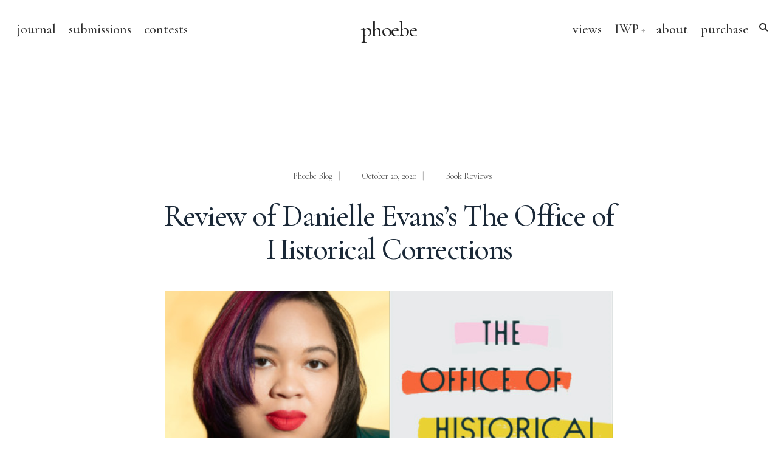

--- FILE ---
content_type: text/html; charset=UTF-8
request_url: https://phoebejournal.com/review-danielle-evans/
body_size: 67908
content:
<!DOCTYPE html>
<html dir="ltr" lang="en-US" prefix="og: https://ogp.me/ns#">
<head><meta charset="UTF-8">

<!-- Set the viewport width to device width for mobile -->
<meta name="viewport" content="width=device-width, initial-scale=1, maximum-scale=1" />

<link rel="pingback" href="https://phoebejournal.com/xmlrpc.php" />

<title>Review of Danielle Evans’s The Office of Historical Corrections - phoebe</title>
	<style>img:is([sizes="auto" i], [sizes^="auto," i]) { contain-intrinsic-size: 3000px 1500px }</style>
	
		<!-- All in One SEO 4.8.4.1 - aioseo.com -->
	<meta name="description" content="Zachary Barnes The Office of Historical Corrections is Danielle Evans’s newest collection of six short stories and a novella. These stories are wonderfully varied, with settings like a life-sized Titanic replica to an Alcatraz tour. In each piece, Evans contends with grief, loss, race, and the sometimes-echoing, sometimes-shattering effects of the past, though “collection” oversimplifies" />
	<meta name="robots" content="max-image-preview:large" />
	<meta name="author" content="Phoebe Blog"/>
	<link rel="canonical" href="https://phoebejournal.com/review-danielle-evans/" />
	<meta name="generator" content="All in One SEO (AIOSEO) 4.8.4.1" />
		<meta property="og:locale" content="en_US" />
		<meta property="og:site_name" content="phoebe - A Journal of Literature and Art since 1971" />
		<meta property="og:type" content="article" />
		<meta property="og:title" content="Review of Danielle Evans’s The Office of Historical Corrections - phoebe" />
		<meta property="og:description" content="Zachary Barnes The Office of Historical Corrections is Danielle Evans’s newest collection of six short stories and a novella. These stories are wonderfully varied, with settings like a life-sized Titanic replica to an Alcatraz tour. In each piece, Evans contends with grief, loss, race, and the sometimes-echoing, sometimes-shattering effects of the past, though “collection” oversimplifies" />
		<meta property="og:url" content="https://phoebejournal.com/review-danielle-evans/" />
		<meta property="article:published_time" content="2020-10-20T13:32:00+00:00" />
		<meta property="article:modified_time" content="2020-12-15T18:26:17+00:00" />
		<meta name="twitter:card" content="summary_large_image" />
		<meta name="twitter:site" content="@PhoebeJournal" />
		<meta name="twitter:title" content="Review of Danielle Evans’s The Office of Historical Corrections - phoebe" />
		<meta name="twitter:description" content="Zachary Barnes The Office of Historical Corrections is Danielle Evans’s newest collection of six short stories and a novella. These stories are wonderfully varied, with settings like a life-sized Titanic replica to an Alcatraz tour. In each piece, Evans contends with grief, loss, race, and the sometimes-echoing, sometimes-shattering effects of the past, though “collection” oversimplifies" />
		<meta name="twitter:creator" content="@PhoebeJournal" />
		<meta name="twitter:image" content="https://phoebejournal.com/wp-content/uploads/2020/10/Evans-2.jpg" />
		<meta name="twitter:label1" content="Written by" />
		<meta name="twitter:data1" content="Phoebe Blog" />
		<meta name="twitter:label2" content="Est. reading time" />
		<meta name="twitter:data2" content="4 minutes" />
		<script type="application/ld+json" class="aioseo-schema">
			{"@context":"https:\/\/schema.org","@graph":[{"@type":"BlogPosting","@id":"https:\/\/phoebejournal.com\/review-danielle-evans\/#blogposting","name":"Review of Danielle Evans\u2019s The Office of Historical Corrections - phoebe","headline":"Review of Danielle Evans\u2019s The Office of Historical Corrections","author":{"@id":"https:\/\/phoebejournal.com\/author\/lsumrall\/#author"},"publisher":{"@id":"https:\/\/phoebejournal.com\/#organization"},"image":{"@type":"ImageObject","url":"https:\/\/i0.wp.com\/phoebejournal.com\/wp-content\/uploads\/2020\/10\/Evans-2.jpg?fit=2560%2C1920&ssl=1","@id":"https:\/\/phoebejournal.com\/review-danielle-evans\/#articleImage","width":2560,"height":1920},"datePublished":"2020-10-20T09:32:00-04:00","dateModified":"2020-12-15T13:26:17-05:00","inLanguage":"en-US","mainEntityOfPage":{"@id":"https:\/\/phoebejournal.com\/review-danielle-evans\/#webpage"},"isPartOf":{"@id":"https:\/\/phoebejournal.com\/review-danielle-evans\/#webpage"},"articleSection":"Book Reviews"},{"@type":"BreadcrumbList","@id":"https:\/\/phoebejournal.com\/review-danielle-evans\/#breadcrumblist","itemListElement":[{"@type":"ListItem","@id":"https:\/\/phoebejournal.com#listItem","position":1,"name":"Home","item":"https:\/\/phoebejournal.com","nextItem":{"@type":"ListItem","@id":"https:\/\/phoebejournal.com\/category\/features\/#listItem","name":"Features"}},{"@type":"ListItem","@id":"https:\/\/phoebejournal.com\/category\/features\/#listItem","position":2,"name":"Features","item":"https:\/\/phoebejournal.com\/category\/features\/","nextItem":{"@type":"ListItem","@id":"https:\/\/phoebejournal.com\/category\/features\/views\/#listItem","name":"Views"},"previousItem":{"@type":"ListItem","@id":"https:\/\/phoebejournal.com#listItem","name":"Home"}},{"@type":"ListItem","@id":"https:\/\/phoebejournal.com\/category\/features\/views\/#listItem","position":3,"name":"Views","item":"https:\/\/phoebejournal.com\/category\/features\/views\/","nextItem":{"@type":"ListItem","@id":"https:\/\/phoebejournal.com\/category\/features\/views\/book-reviews\/#listItem","name":"Book Reviews"},"previousItem":{"@type":"ListItem","@id":"https:\/\/phoebejournal.com\/category\/features\/#listItem","name":"Features"}},{"@type":"ListItem","@id":"https:\/\/phoebejournal.com\/category\/features\/views\/book-reviews\/#listItem","position":4,"name":"Book Reviews","item":"https:\/\/phoebejournal.com\/category\/features\/views\/book-reviews\/","nextItem":{"@type":"ListItem","@id":"https:\/\/phoebejournal.com\/review-danielle-evans\/#listItem","name":"Review of Danielle Evans\u2019s The Office of Historical Corrections"},"previousItem":{"@type":"ListItem","@id":"https:\/\/phoebejournal.com\/category\/features\/views\/#listItem","name":"Views"}},{"@type":"ListItem","@id":"https:\/\/phoebejournal.com\/review-danielle-evans\/#listItem","position":5,"name":"Review of Danielle Evans\u2019s The Office of Historical Corrections","previousItem":{"@type":"ListItem","@id":"https:\/\/phoebejournal.com\/category\/features\/views\/book-reviews\/#listItem","name":"Book Reviews"}}]},{"@type":"Organization","@id":"https:\/\/phoebejournal.com\/#organization","name":"phoebe","description":"A Journal of Literature and Art since 1971","url":"https:\/\/phoebejournal.com\/","sameAs":["https:\/\/twitter.com\/PhoebeJournal","https:\/\/www.instagram.com\/phoebeliterature\/"]},{"@type":"Person","@id":"https:\/\/phoebejournal.com\/author\/lsumrall\/#author","url":"https:\/\/phoebejournal.com\/author\/lsumrall\/","name":"Phoebe Blog"},{"@type":"WebPage","@id":"https:\/\/phoebejournal.com\/review-danielle-evans\/#webpage","url":"https:\/\/phoebejournal.com\/review-danielle-evans\/","name":"Review of Danielle Evans\u2019s The Office of Historical Corrections - phoebe","description":"Zachary Barnes The Office of Historical Corrections is Danielle Evans\u2019s newest collection of six short stories and a novella. These stories are wonderfully varied, with settings like a life-sized Titanic replica to an Alcatraz tour. In each piece, Evans contends with grief, loss, race, and the sometimes-echoing, sometimes-shattering effects of the past, though \u201ccollection\u201d oversimplifies","inLanguage":"en-US","isPartOf":{"@id":"https:\/\/phoebejournal.com\/#website"},"breadcrumb":{"@id":"https:\/\/phoebejournal.com\/review-danielle-evans\/#breadcrumblist"},"author":{"@id":"https:\/\/phoebejournal.com\/author\/lsumrall\/#author"},"creator":{"@id":"https:\/\/phoebejournal.com\/author\/lsumrall\/#author"},"datePublished":"2020-10-20T09:32:00-04:00","dateModified":"2020-12-15T13:26:17-05:00"},{"@type":"WebSite","@id":"https:\/\/phoebejournal.com\/#website","url":"https:\/\/phoebejournal.com\/","name":"phoebe","description":"A Journal of Literature and Art since 1971","inLanguage":"en-US","publisher":{"@id":"https:\/\/phoebejournal.com\/#organization"}}]}
		</script>
		<!-- All in One SEO -->

<link rel='dns-prefetch' href='//fonts.googleapis.com' />
<link rel='dns-prefetch' href='//i0.wp.com' />
<link rel='dns-prefetch' href='//c0.wp.com' />
<link rel='preconnect' href='https://fonts.gstatic.com' crossorigin />
<link rel="alternate" type="application/rss+xml" title="phoebe &raquo; Feed" href="https://phoebejournal.com/feed/" />
<link rel="alternate" type="application/rss+xml" title="phoebe &raquo; Comments Feed" href="https://phoebejournal.com/comments/feed/" />
<script type="text/javascript">
/* <![CDATA[ */
window._wpemojiSettings = {"baseUrl":"https:\/\/s.w.org\/images\/core\/emoji\/16.0.1\/72x72\/","ext":".png","svgUrl":"https:\/\/s.w.org\/images\/core\/emoji\/16.0.1\/svg\/","svgExt":".svg","source":{"concatemoji":"https:\/\/phoebejournal.com\/wp-includes\/js\/wp-emoji-release.min.js?ver=6.8.3"}};
/*! This file is auto-generated */
!function(s,n){var o,i,e;function c(e){try{var t={supportTests:e,timestamp:(new Date).valueOf()};sessionStorage.setItem(o,JSON.stringify(t))}catch(e){}}function p(e,t,n){e.clearRect(0,0,e.canvas.width,e.canvas.height),e.fillText(t,0,0);var t=new Uint32Array(e.getImageData(0,0,e.canvas.width,e.canvas.height).data),a=(e.clearRect(0,0,e.canvas.width,e.canvas.height),e.fillText(n,0,0),new Uint32Array(e.getImageData(0,0,e.canvas.width,e.canvas.height).data));return t.every(function(e,t){return e===a[t]})}function u(e,t){e.clearRect(0,0,e.canvas.width,e.canvas.height),e.fillText(t,0,0);for(var n=e.getImageData(16,16,1,1),a=0;a<n.data.length;a++)if(0!==n.data[a])return!1;return!0}function f(e,t,n,a){switch(t){case"flag":return n(e,"\ud83c\udff3\ufe0f\u200d\u26a7\ufe0f","\ud83c\udff3\ufe0f\u200b\u26a7\ufe0f")?!1:!n(e,"\ud83c\udde8\ud83c\uddf6","\ud83c\udde8\u200b\ud83c\uddf6")&&!n(e,"\ud83c\udff4\udb40\udc67\udb40\udc62\udb40\udc65\udb40\udc6e\udb40\udc67\udb40\udc7f","\ud83c\udff4\u200b\udb40\udc67\u200b\udb40\udc62\u200b\udb40\udc65\u200b\udb40\udc6e\u200b\udb40\udc67\u200b\udb40\udc7f");case"emoji":return!a(e,"\ud83e\udedf")}return!1}function g(e,t,n,a){var r="undefined"!=typeof WorkerGlobalScope&&self instanceof WorkerGlobalScope?new OffscreenCanvas(300,150):s.createElement("canvas"),o=r.getContext("2d",{willReadFrequently:!0}),i=(o.textBaseline="top",o.font="600 32px Arial",{});return e.forEach(function(e){i[e]=t(o,e,n,a)}),i}function t(e){var t=s.createElement("script");t.src=e,t.defer=!0,s.head.appendChild(t)}"undefined"!=typeof Promise&&(o="wpEmojiSettingsSupports",i=["flag","emoji"],n.supports={everything:!0,everythingExceptFlag:!0},e=new Promise(function(e){s.addEventListener("DOMContentLoaded",e,{once:!0})}),new Promise(function(t){var n=function(){try{var e=JSON.parse(sessionStorage.getItem(o));if("object"==typeof e&&"number"==typeof e.timestamp&&(new Date).valueOf()<e.timestamp+604800&&"object"==typeof e.supportTests)return e.supportTests}catch(e){}return null}();if(!n){if("undefined"!=typeof Worker&&"undefined"!=typeof OffscreenCanvas&&"undefined"!=typeof URL&&URL.createObjectURL&&"undefined"!=typeof Blob)try{var e="postMessage("+g.toString()+"("+[JSON.stringify(i),f.toString(),p.toString(),u.toString()].join(",")+"));",a=new Blob([e],{type:"text/javascript"}),r=new Worker(URL.createObjectURL(a),{name:"wpTestEmojiSupports"});return void(r.onmessage=function(e){c(n=e.data),r.terminate(),t(n)})}catch(e){}c(n=g(i,f,p,u))}t(n)}).then(function(e){for(var t in e)n.supports[t]=e[t],n.supports.everything=n.supports.everything&&n.supports[t],"flag"!==t&&(n.supports.everythingExceptFlag=n.supports.everythingExceptFlag&&n.supports[t]);n.supports.everythingExceptFlag=n.supports.everythingExceptFlag&&!n.supports.flag,n.DOMReady=!1,n.readyCallback=function(){n.DOMReady=!0}}).then(function(){return e}).then(function(){var e;n.supports.everything||(n.readyCallback(),(e=n.source||{}).concatemoji?t(e.concatemoji):e.wpemoji&&e.twemoji&&(t(e.twemoji),t(e.wpemoji)))}))}((window,document),window._wpemojiSettings);
/* ]]> */
</script>
<style id='wp-emoji-styles-inline-css' type='text/css'>

	img.wp-smiley, img.emoji {
		display: inline !important;
		border: none !important;
		box-shadow: none !important;
		height: 1em !important;
		width: 1em !important;
		margin: 0 0.07em !important;
		vertical-align: -0.1em !important;
		background: none !important;
		padding: 0 !important;
	}
</style>
<link rel='stylesheet' id='wp-block-library-css' href='https://c0.wp.com/c/6.8.3/wp-includes/css/dist/block-library/style.min.css' type='text/css' media='all' />
<style id='wp-block-library-inline-css' type='text/css'>
.has-text-align-justify{text-align:justify;}
</style>
<link rel='stylesheet' id='mediaelement-css' href='https://c0.wp.com/c/6.8.3/wp-includes/js/mediaelement/mediaelementplayer-legacy.min.css' type='text/css' media='all' />
<link rel='stylesheet' id='wp-mediaelement-css' href='https://c0.wp.com/c/6.8.3/wp-includes/js/mediaelement/wp-mediaelement.min.css' type='text/css' media='all' />
<style id='global-styles-inline-css' type='text/css'>
:root{--wp--preset--aspect-ratio--square: 1;--wp--preset--aspect-ratio--4-3: 4/3;--wp--preset--aspect-ratio--3-4: 3/4;--wp--preset--aspect-ratio--3-2: 3/2;--wp--preset--aspect-ratio--2-3: 2/3;--wp--preset--aspect-ratio--16-9: 16/9;--wp--preset--aspect-ratio--9-16: 9/16;--wp--preset--color--black: #000000;--wp--preset--color--cyan-bluish-gray: #abb8c3;--wp--preset--color--white: #ffffff;--wp--preset--color--pale-pink: #f78da7;--wp--preset--color--vivid-red: #cf2e2e;--wp--preset--color--luminous-vivid-orange: #ff6900;--wp--preset--color--luminous-vivid-amber: #fcb900;--wp--preset--color--light-green-cyan: #7bdcb5;--wp--preset--color--vivid-green-cyan: #00d084;--wp--preset--color--pale-cyan-blue: #8ed1fc;--wp--preset--color--vivid-cyan-blue: #0693e3;--wp--preset--color--vivid-purple: #9b51e0;--wp--preset--gradient--vivid-cyan-blue-to-vivid-purple: linear-gradient(135deg,rgba(6,147,227,1) 0%,rgb(155,81,224) 100%);--wp--preset--gradient--light-green-cyan-to-vivid-green-cyan: linear-gradient(135deg,rgb(122,220,180) 0%,rgb(0,208,130) 100%);--wp--preset--gradient--luminous-vivid-amber-to-luminous-vivid-orange: linear-gradient(135deg,rgba(252,185,0,1) 0%,rgba(255,105,0,1) 100%);--wp--preset--gradient--luminous-vivid-orange-to-vivid-red: linear-gradient(135deg,rgba(255,105,0,1) 0%,rgb(207,46,46) 100%);--wp--preset--gradient--very-light-gray-to-cyan-bluish-gray: linear-gradient(135deg,rgb(238,238,238) 0%,rgb(169,184,195) 100%);--wp--preset--gradient--cool-to-warm-spectrum: linear-gradient(135deg,rgb(74,234,220) 0%,rgb(151,120,209) 20%,rgb(207,42,186) 40%,rgb(238,44,130) 60%,rgb(251,105,98) 80%,rgb(254,248,76) 100%);--wp--preset--gradient--blush-light-purple: linear-gradient(135deg,rgb(255,206,236) 0%,rgb(152,150,240) 100%);--wp--preset--gradient--blush-bordeaux: linear-gradient(135deg,rgb(254,205,165) 0%,rgb(254,45,45) 50%,rgb(107,0,62) 100%);--wp--preset--gradient--luminous-dusk: linear-gradient(135deg,rgb(255,203,112) 0%,rgb(199,81,192) 50%,rgb(65,88,208) 100%);--wp--preset--gradient--pale-ocean: linear-gradient(135deg,rgb(255,245,203) 0%,rgb(182,227,212) 50%,rgb(51,167,181) 100%);--wp--preset--gradient--electric-grass: linear-gradient(135deg,rgb(202,248,128) 0%,rgb(113,206,126) 100%);--wp--preset--gradient--midnight: linear-gradient(135deg,rgb(2,3,129) 0%,rgb(40,116,252) 100%);--wp--preset--font-size--small: 14px;--wp--preset--font-size--medium: 20px;--wp--preset--font-size--large: 26px;--wp--preset--font-size--x-large: 32px;--wp--preset--font-size--normal: 16x;--wp--preset--spacing--20: min(1.5rem, 2vw);--wp--preset--spacing--30: min(2.5rem, 3vw);--wp--preset--spacing--40: min(4rem, 5vw);--wp--preset--spacing--50: min(6.5rem, 8vw);--wp--preset--spacing--60: min(10.5rem, 13vw);--wp--preset--spacing--70: 3.38rem;--wp--preset--spacing--80: 5.06rem;--wp--preset--spacing--10: 1rem;--wp--preset--shadow--natural: 6px 6px 9px rgba(0, 0, 0, 0.2);--wp--preset--shadow--deep: 12px 12px 50px rgba(0, 0, 0, 0.4);--wp--preset--shadow--sharp: 6px 6px 0px rgba(0, 0, 0, 0.2);--wp--preset--shadow--outlined: 6px 6px 0px -3px rgba(255, 255, 255, 1), 6px 6px rgba(0, 0, 0, 1);--wp--preset--shadow--crisp: 6px 6px 0px rgba(0, 0, 0, 1);}:root { --wp--style--global--content-size: 750px;--wp--style--global--wide-size: 1100px; }:where(body) { margin: 0; }.wp-site-blocks > .alignleft { float: left; margin-right: 2em; }.wp-site-blocks > .alignright { float: right; margin-left: 2em; }.wp-site-blocks > .aligncenter { justify-content: center; margin-left: auto; margin-right: auto; }:where(.wp-site-blocks) > * { margin-block-start: 24px; margin-block-end: 0; }:where(.wp-site-blocks) > :first-child { margin-block-start: 0; }:where(.wp-site-blocks) > :last-child { margin-block-end: 0; }:root { --wp--style--block-gap: 24px; }:root :where(.is-layout-flow) > :first-child{margin-block-start: 0;}:root :where(.is-layout-flow) > :last-child{margin-block-end: 0;}:root :where(.is-layout-flow) > *{margin-block-start: 24px;margin-block-end: 0;}:root :where(.is-layout-constrained) > :first-child{margin-block-start: 0;}:root :where(.is-layout-constrained) > :last-child{margin-block-end: 0;}:root :where(.is-layout-constrained) > *{margin-block-start: 24px;margin-block-end: 0;}:root :where(.is-layout-flex){gap: 24px;}:root :where(.is-layout-grid){gap: 24px;}.is-layout-flow > .alignleft{float: left;margin-inline-start: 0;margin-inline-end: 2em;}.is-layout-flow > .alignright{float: right;margin-inline-start: 2em;margin-inline-end: 0;}.is-layout-flow > .aligncenter{margin-left: auto !important;margin-right: auto !important;}.is-layout-constrained > .alignleft{float: left;margin-inline-start: 0;margin-inline-end: 2em;}.is-layout-constrained > .alignright{float: right;margin-inline-start: 2em;margin-inline-end: 0;}.is-layout-constrained > .aligncenter{margin-left: auto !important;margin-right: auto !important;}.is-layout-constrained > :where(:not(.alignleft):not(.alignright):not(.alignfull)){max-width: var(--wp--style--global--content-size);margin-left: auto !important;margin-right: auto !important;}.is-layout-constrained > .alignwide{max-width: var(--wp--style--global--wide-size);}body .is-layout-flex{display: flex;}.is-layout-flex{flex-wrap: wrap;align-items: center;}.is-layout-flex > :is(*, div){margin: 0;}body .is-layout-grid{display: grid;}.is-layout-grid > :is(*, div){margin: 0;}body{padding-top: 0px;padding-right: 0px;padding-bottom: 0px;padding-left: 0px;}a:where(:not(.wp-element-button)){color: #f00;text-decoration: underline;}h1{font-size: 32px;}h2{font-size: 24px;}h3{font-size: 20px;}h4{font-size: 18px;}h5{font-size: 16px;}h6{font-size: 14px;}:root :where(.wp-element-button, .wp-block-button__link){background-color: #32373c;border-width: 0;color: #fff;font-family: inherit;font-size: inherit;line-height: inherit;padding: calc(0.667em + 2px) calc(1.333em + 2px);text-decoration: none;}.has-black-color{color: var(--wp--preset--color--black) !important;}.has-cyan-bluish-gray-color{color: var(--wp--preset--color--cyan-bluish-gray) !important;}.has-white-color{color: var(--wp--preset--color--white) !important;}.has-pale-pink-color{color: var(--wp--preset--color--pale-pink) !important;}.has-vivid-red-color{color: var(--wp--preset--color--vivid-red) !important;}.has-luminous-vivid-orange-color{color: var(--wp--preset--color--luminous-vivid-orange) !important;}.has-luminous-vivid-amber-color{color: var(--wp--preset--color--luminous-vivid-amber) !important;}.has-light-green-cyan-color{color: var(--wp--preset--color--light-green-cyan) !important;}.has-vivid-green-cyan-color{color: var(--wp--preset--color--vivid-green-cyan) !important;}.has-pale-cyan-blue-color{color: var(--wp--preset--color--pale-cyan-blue) !important;}.has-vivid-cyan-blue-color{color: var(--wp--preset--color--vivid-cyan-blue) !important;}.has-vivid-purple-color{color: var(--wp--preset--color--vivid-purple) !important;}.has-black-background-color{background-color: var(--wp--preset--color--black) !important;}.has-cyan-bluish-gray-background-color{background-color: var(--wp--preset--color--cyan-bluish-gray) !important;}.has-white-background-color{background-color: var(--wp--preset--color--white) !important;}.has-pale-pink-background-color{background-color: var(--wp--preset--color--pale-pink) !important;}.has-vivid-red-background-color{background-color: var(--wp--preset--color--vivid-red) !important;}.has-luminous-vivid-orange-background-color{background-color: var(--wp--preset--color--luminous-vivid-orange) !important;}.has-luminous-vivid-amber-background-color{background-color: var(--wp--preset--color--luminous-vivid-amber) !important;}.has-light-green-cyan-background-color{background-color: var(--wp--preset--color--light-green-cyan) !important;}.has-vivid-green-cyan-background-color{background-color: var(--wp--preset--color--vivid-green-cyan) !important;}.has-pale-cyan-blue-background-color{background-color: var(--wp--preset--color--pale-cyan-blue) !important;}.has-vivid-cyan-blue-background-color{background-color: var(--wp--preset--color--vivid-cyan-blue) !important;}.has-vivid-purple-background-color{background-color: var(--wp--preset--color--vivid-purple) !important;}.has-black-border-color{border-color: var(--wp--preset--color--black) !important;}.has-cyan-bluish-gray-border-color{border-color: var(--wp--preset--color--cyan-bluish-gray) !important;}.has-white-border-color{border-color: var(--wp--preset--color--white) !important;}.has-pale-pink-border-color{border-color: var(--wp--preset--color--pale-pink) !important;}.has-vivid-red-border-color{border-color: var(--wp--preset--color--vivid-red) !important;}.has-luminous-vivid-orange-border-color{border-color: var(--wp--preset--color--luminous-vivid-orange) !important;}.has-luminous-vivid-amber-border-color{border-color: var(--wp--preset--color--luminous-vivid-amber) !important;}.has-light-green-cyan-border-color{border-color: var(--wp--preset--color--light-green-cyan) !important;}.has-vivid-green-cyan-border-color{border-color: var(--wp--preset--color--vivid-green-cyan) !important;}.has-pale-cyan-blue-border-color{border-color: var(--wp--preset--color--pale-cyan-blue) !important;}.has-vivid-cyan-blue-border-color{border-color: var(--wp--preset--color--vivid-cyan-blue) !important;}.has-vivid-purple-border-color{border-color: var(--wp--preset--color--vivid-purple) !important;}.has-vivid-cyan-blue-to-vivid-purple-gradient-background{background: var(--wp--preset--gradient--vivid-cyan-blue-to-vivid-purple) !important;}.has-light-green-cyan-to-vivid-green-cyan-gradient-background{background: var(--wp--preset--gradient--light-green-cyan-to-vivid-green-cyan) !important;}.has-luminous-vivid-amber-to-luminous-vivid-orange-gradient-background{background: var(--wp--preset--gradient--luminous-vivid-amber-to-luminous-vivid-orange) !important;}.has-luminous-vivid-orange-to-vivid-red-gradient-background{background: var(--wp--preset--gradient--luminous-vivid-orange-to-vivid-red) !important;}.has-very-light-gray-to-cyan-bluish-gray-gradient-background{background: var(--wp--preset--gradient--very-light-gray-to-cyan-bluish-gray) !important;}.has-cool-to-warm-spectrum-gradient-background{background: var(--wp--preset--gradient--cool-to-warm-spectrum) !important;}.has-blush-light-purple-gradient-background{background: var(--wp--preset--gradient--blush-light-purple) !important;}.has-blush-bordeaux-gradient-background{background: var(--wp--preset--gradient--blush-bordeaux) !important;}.has-luminous-dusk-gradient-background{background: var(--wp--preset--gradient--luminous-dusk) !important;}.has-pale-ocean-gradient-background{background: var(--wp--preset--gradient--pale-ocean) !important;}.has-electric-grass-gradient-background{background: var(--wp--preset--gradient--electric-grass) !important;}.has-midnight-gradient-background{background: var(--wp--preset--gradient--midnight) !important;}.has-small-font-size{font-size: var(--wp--preset--font-size--small) !important;}.has-medium-font-size{font-size: var(--wp--preset--font-size--medium) !important;}.has-large-font-size{font-size: var(--wp--preset--font-size--large) !important;}.has-x-large-font-size{font-size: var(--wp--preset--font-size--x-large) !important;}.has-normal-font-size{font-size: var(--wp--preset--font-size--normal) !important;}
:root :where(.wp-block-pullquote){font-size: 1.5em;line-height: 1.6;}
</style>
<link rel='stylesheet' id='cultera-style-css' href='https://phoebejournal.com/wp-content/themes/cultera/style.css?ver=6.8.3' type='text/css' media='all' />
<link rel='stylesheet' id='fontawesome-css' href='https://phoebejournal.com/wp-content/themes/cultera/styles/fontawesome.css?ver=6.8.3' type='text/css' media='all' />
<link rel='stylesheet' id='cultera-mobile-css' href='https://phoebejournal.com/wp-content/themes/cultera/style-mobile.css?ver=6.8.3' type='text/css' media='all' />
<link rel='stylesheet' id='elementor-icons-css' href='https://phoebejournal.com/wp-content/plugins/elementor/assets/lib/eicons/css/elementor-icons.min.css?ver=5.15.0' type='text/css' media='all' />
<link rel='stylesheet' id='elementor-frontend-legacy-css' href='https://phoebejournal.com/wp-content/plugins/elementor/assets/css/frontend-legacy.min.css?ver=3.6.5' type='text/css' media='all' />
<link rel='stylesheet' id='elementor-frontend-css' href='https://phoebejournal.com/wp-content/plugins/elementor/assets/css/frontend.min.css?ver=3.6.5' type='text/css' media='all' />
<link rel='stylesheet' id='elementor-post-8303-css' href='https://phoebejournal.com/wp-content/uploads/elementor/css/post-8303.css?ver=1653410164' type='text/css' media='all' />
<link rel="preload" as="style" href="https://fonts.googleapis.com/css?family=Crimson%20Text:400,600,700,400italic,600italic,700italic%7CCormorant%20Garamond:500,400%7CTinos:400&#038;subset=latin&#038;display=swap&#038;ver=1762789268" /><link rel="stylesheet" href="https://fonts.googleapis.com/css?family=Crimson%20Text:400,600,700,400italic,600italic,700italic%7CCormorant%20Garamond:500,400%7CTinos:400&#038;subset=latin&#038;display=swap&#038;ver=1762789268" media="print" onload="this.media='all'"><noscript><link rel="stylesheet" href="https://fonts.googleapis.com/css?family=Crimson%20Text:400,600,700,400italic,600italic,700italic%7CCormorant%20Garamond:500,400%7CTinos:400&#038;subset=latin&#038;display=swap&#038;ver=1762789268" /></noscript><link rel='stylesheet' id='sib-front-css-css' href='https://phoebejournal.com/wp-content/plugins/mailin/css/mailin-front.css?ver=6.8.3' type='text/css' media='all' />
<link rel='stylesheet' id='google-fonts-1-css' href='https://fonts.googleapis.com/css?family=Roboto%3A100%2C100italic%2C200%2C200italic%2C300%2C300italic%2C400%2C400italic%2C500%2C500italic%2C600%2C600italic%2C700%2C700italic%2C800%2C800italic%2C900%2C900italic%7CRoboto+Slab%3A100%2C100italic%2C200%2C200italic%2C300%2C300italic%2C400%2C400italic%2C500%2C500italic%2C600%2C600italic%2C700%2C700italic%2C800%2C800italic%2C900%2C900italic&#038;display=auto&#038;ver=6.8.3' type='text/css' media='all' />
<link rel='stylesheet' id='jetpack_css-css' href='https://c0.wp.com/p/jetpack/11.7.3/css/jetpack.css' type='text/css' media='all' />
<!--n2css--><!--n2js--><script type="text/javascript" src="https://c0.wp.com/c/6.8.3/wp-includes/js/jquery/jquery.min.js" id="jquery-core-js"></script>
<script type="text/javascript" src="https://c0.wp.com/c/6.8.3/wp-includes/js/jquery/jquery-migrate.min.js" id="jquery-migrate-js"></script>
<script type="text/javascript" id="sib-front-js-js-extra">
/* <![CDATA[ */
var sibErrMsg = {"invalidMail":"Please fill out valid email address","requiredField":"Please fill out required fields","invalidDateFormat":"Please fill out valid date format","invalidSMSFormat":"Please fill out valid phone number"};
var ajax_sib_front_object = {"ajax_url":"https:\/\/phoebejournal.com\/wp-admin\/admin-ajax.php","ajax_nonce":"d80009dbea","flag_url":"https:\/\/phoebejournal.com\/wp-content\/plugins\/mailin\/img\/flags\/"};
/* ]]> */
</script>
<script type="text/javascript" src="https://phoebejournal.com/wp-content/plugins/mailin/js/mailin-front.js?ver=1762788066" id="sib-front-js-js"></script>
<link rel="https://api.w.org/" href="https://phoebejournal.com/wp-json/" /><link rel="alternate" title="JSON" type="application/json" href="https://phoebejournal.com/wp-json/wp/v2/posts/9435" /><link rel="EditURI" type="application/rsd+xml" title="RSD" href="https://phoebejournal.com/xmlrpc.php?rsd" />
<meta name="generator" content="WordPress 6.8.3" />
<link rel='shortlink' href='https://phoebejournal.com/?p=9435' />
<link rel="alternate" title="oEmbed (JSON)" type="application/json+oembed" href="https://phoebejournal.com/wp-json/oembed/1.0/embed?url=https%3A%2F%2Fphoebejournal.com%2Freview-danielle-evans%2F" />
<link rel="alternate" title="oEmbed (XML)" type="text/xml+oembed" href="https://phoebejournal.com/wp-json/oembed/1.0/embed?url=https%3A%2F%2Fphoebejournal.com%2Freview-danielle-evans%2F&#038;format=xml" />
<meta name="generator" content="Redux 4.5.8" />	<style>img#wpstats{display:none}</style>
							<!-- Google Analytics tracking code output by Beehive Analytics Pro -->
						<script async src="https://www.googletagmanager.com/gtag/js?id=G-6CVZ9F4MSJ&l=beehiveDataLayer"></script>
		<script>
						window.beehiveDataLayer = window.beehiveDataLayer || [];
			function beehive_ga() {beehiveDataLayer.push(arguments);}
			beehive_ga('js', new Date())
						beehive_ga('config', 'G-6CVZ9F4MSJ', {
				'anonymize_ip': true,
				'allow_google_signals': false,
			})
					</script>
					<style type="text/css">
				/* If html does not have either class, do not show lazy loaded images. */
				html:not( .jetpack-lazy-images-js-enabled ):not( .js ) .jetpack-lazy-image {
					display: none;
				}
			</style>
			<script>
				document.documentElement.classList.add(
					'jetpack-lazy-images-js-enabled'
				);
			</script>
		<link rel="icon" href="https://i0.wp.com/phoebejournal.com/wp-content/uploads/2022/04/cropped-PhoebeBird1.png?fit=32%2C32&#038;ssl=1" sizes="32x32" />
<link rel="icon" href="https://i0.wp.com/phoebejournal.com/wp-content/uploads/2022/04/cropped-PhoebeBird1.png?fit=192%2C192&#038;ssl=1" sizes="192x192" />
<link rel="apple-touch-icon" href="https://i0.wp.com/phoebejournal.com/wp-content/uploads/2022/04/cropped-PhoebeBird1.png?fit=180%2C180&#038;ssl=1" />
<meta name="msapplication-TileImage" content="https://i0.wp.com/phoebejournal.com/wp-content/uploads/2022/04/cropped-PhoebeBird1.png?fit=270%2C270&#038;ssl=1" />
		<style type="text/css" id="wp-custom-css">
			
		</style>
		<style id="themnific_redux-dynamic-css" title="dynamic-css" class="redux-options-output">body,input,button{font-family:"Crimson Text";line-height:32px;font-weight:400;font-style:normal;color:#1f2115;font-size:22px;}body,.postbar,.item_inn{background-color:#ffffff;}.ghost,.social-menu li a,#comments .navigation a,a.page-numbers,.page-numbers.dots,.landing-section input[type="email"]{background-color:#f4f4f4;}a{color:#2660a4;}a:hover{color:#ac7e80;}a:active{color:#76282c;}.entry p:not(.has-background) a,.entry ol:not(.has-background) a,.entry ul:not(.has-background) a,.elementor-text-editor a{color:#2660a4;}.entry p:not(.has-background) a,.entry ol:not(.has-background) a,.entry ul:not(.has-background) a{border-color:#2660a4;}.entry p:not(.has-background) a:hover,.entry ol:not(.has-background) a.hover,.entry ul:not(.has-background) a:hover{color:#49435b;}h3.widget:after{background-color:#000000;}#sidebar,.post-pagination span{color:#1f2115;}.widgetable a{color:#2660a4;}#header{background-color:#fff;}.nav li ul{background-color:#e5e7df;}.nav>li>ul:after{border-bottom-color:#e5e7df;}.nav>li>a,.show-menu-label{font-family:"Cormorant Garamond";line-height:24px;font-weight:500;font-style:normal;color:#303030;font-size:22px;}.nav ul li>a{font-family:"Cormorant Garamond";line-height:22px;font-weight:500;font-style:normal;color:#111;font-size:20px;}#header h1 a,a.searchOpen{color:#232323;}li.current-menu-item>a,#header .headcol a:hover,.nav>li>a:hover{color:#a83c41;}#titles{width:250px;}#titles,.header_fix{padding-top:30px;padding-bottom:30px;}#navigation,.header_icons{padding-top:28px;padding-bottom:28px;}#footer,#footer input,#footer .bottom-menu li a{font-family:Tinos;line-height:20px;font-weight:400;font-style:normal;color:#545454;font-size:16px;}#footer,#footer .searchform input.s{background-color:#fff;}#footer a,#footer h2,#footer h3,#footer #serinfo-nav li a,#footer .meta,#footer .meta a,#footer .searchform input.s{color:#2660a4;}#footer a:hover{color:#76282c;}#footer li.cat-item,.footer-logo,#copyright,#footer .tagcloud a,#footer ul.menu>li>a,#footer .tp_recent_tweets ul li,#footer .p-border,#footer .searchform input.s,#footer input,#footer ul.social-menu li a{border-color:#f7f7f7;}#footer h3.widget:after{background-color:#f7f7f7;}h1,.header_fix p{font-family:"Cormorant Garamond";line-height:38px;font-weight:500;font-style:normal;color:#161a21;font-size:35px;}h1.entry-title,h2.archiv,.slideinside h2{font-family:"Cormorant Garamond";line-height:55px;font-weight:500;font-style:normal;color:#1a2837;font-size:50px;}.masonry_item h2,.grid_item h2{font-family:"Cormorant Garamond";line-height:46px;font-weight:500;font-style:normal;color:#1a2837;font-size:40px;}h2,.entry h1,.entry h2,.entry h3,.entry h4,.entry h5,.entry h6{font-family:"Cormorant Garamond";line-height:40px;font-weight:400;font-style:normal;color:#1a2837;font-size:34px;}h3{font-family:"Cormorant Garamond";line-height:36px;font-weight:normal;font-style:normal;color:#1a2837;font-size:30px;}h4,.tptn_posts_widget li::before{font-family:"Cormorant Garamond";line-height:36px;font-weight:normal;font-style:normal;color:#1a2837;font-size:28px;}h5,ul.menu > li > a,.mc4wp-form input,.comment-author cite,.tptn_title,#serinfo-nav li a,a.mainbutton,.submit,.nav-previous a,#comments .reply a,.post-pagination,.social-menu a,.mc4wp-form input,.woocommerce #respond input#submit, .woocommerce a.button, .woocommerce button.button, .woocommerce input.button{font-family:"Crimson Text";line-height:28px;font-weight:600;font-style:normal;color:#1a2837;font-size:24px;}h6{font-family:"Crimson Text";line-height:28px;font-weight:normal;font-style:normal;color:#1a2837;font-size:24px;}.meta,.meta a,.meta_more a{font-family:"Cormorant Garamond";line-height:16px;font-weight:400;font-style:normal;color:#545454;font-size:14px;}a.searchSubmit,.ribbon,#show-menu-label,.woocommerce #respond input#submit,.tmnf_icon, .woocommerce a.button,.woocommerce button.button.alt, .woocommerce button.button, .woocommerce input.button,#respond #submit,li.current a,.page-numbers.current,a.mainbutton,#submit,#comments .navigation a,.tagssingle a,.contact-form .submit,.wpcf7-submit,a.comment-reply-link,ul.social-menu li a:hover,.owl-nav>div,.format-quote .item_inn{background-color:#808860;}input.button,button.submit{border-color:#808860;}ul.menu>li.current-menu-item>a{color:#808860;}a.searchSubmit,.ribbon,.ribbon a,.ribbon p,#footer .ribbon,#show-menu-label,.woocommerce #respond input#submit, .woocommerce a.button,.woocommerce button.button.alt, .woocommerce button.button, .woocommerce input.button,#comments .reply a,#respond #submit,#footer a.mainbutton,a.mainbutton,.tmnf_icon,a.mainbutton,#submit,#comments .navigation a,.tagssingle a,.wpcf7-submit,.mc4wp-form input[type="submit"],a.comment-reply-link,#footer #hometab li.current a,.page-numbers.current,.owl-nav>div,.format-quote .item_inn,.format-quote .item_inn a{color:#14160d;}a.searchSubmit:hover,.ribbon:hover,a.mainbutton:hover,.entry a.ribbon:hover,#show-menu-label:hover,.woocommerce #respond input#submit:hover, .woocommerce a.button:hover, .woocommerce button.button:hover, .woocommerce input.button:hover{background-color:#b2b79f;}input.button:hover,button.submit:hover{border-color:#b2b79f;}#footer a.mainbutton:hover,.ribbon:hover,.ribbon:hover a,.ribbon a:hover,.entry a.ribbon:hover,a.mainbutton:hover,#show-menu-label:hover,.woocommerce #respond input#submit:hover, .woocommerce a.button:hover, .woocommerce button.button:hover, .woocommerce input.button:hover{color:#333626;}.imgwrap,.post-nav-image,.entryhead{background-color:#303229;}.slideinside,.slideinside p,.slideinside a,.blogger .grid_item.has-post-thumbnail p,.blogger .grid_item.has-post-thumbnail a{color:#ffffff;}</style>
</head>

     
<body class="wp-singular post-template-default single single-post postid-9435 single-format-standard wp-embed-responsive wp-theme-cultera elementor-default elementor-kit-8303 elementor-page elementor-page-9435">

<div class="centered_header postbarNone ">
   
    <div id="header" itemscope itemtype="https://schema.org/WPHeader">
        
        <div class="container head_container">
        
    		<div class="clearfix"></div>
            
            <div id="titles" class="tranz2">
                
                                        
                        <h1><a href="https://phoebejournal.com/">phoebe</a></h1>
                            
                                
            </div><!-- end #titles  -->
            
            <div class="header_icons">
            
            	<a class="searchOpen" href="#" ><i class="fa fa-search"></i></a>

                                
            </div><!-- end .header icons  -->
            
            <label for="show-menu" id="show-menu-label" class="show-menu-label">Menu</label>
			<input type="checkbox" id="show-menu" role="button">
            
            <nav id="navigation" itemscope itemtype="https://schema.org/SiteNavigationElement"> 
            
                <ul id="main-nav-left" class="nav"><li id="menu-item-8390" class="menu-item menu-item-type-post_type menu-item-object-page menu-item-8390"><a href="https://phoebejournal.com/journal/">journal</a></li>
<li id="menu-item-5004" class="menu-item menu-item-type-custom menu-item-object-custom menu-item-5004"><a href="/submissions">submissions</a></li>
<li id="menu-item-8525" class="menu-item menu-item-type-post_type menu-item-object-page menu-item-8525"><a href="https://phoebejournal.com/contests/">contests</a></li>
</ul><ul id="main-nav-right" class="nav"><li id="menu-item-9115" class="menu-item menu-item-type-post_type menu-item-object-page menu-item-9115"><a href="https://phoebejournal.com/views/">views</a></li>
<li id="menu-item-8528" class="menu-item menu-item-type-post_type menu-item-object-page menu-item-has-children menu-item-8528"><a href="https://phoebejournal.com/iwp/">IWP</a>
<ul class="sub-menu">
	<li id="menu-item-17769" class="menu-item menu-item-type-post_type menu-item-object-page menu-item-17769"><a href="https://phoebejournal.com/blog/">blog</a></li>
	<li id="menu-item-17770" class="menu-item menu-item-type-post_type menu-item-object-page menu-item-17770"><a href="https://phoebejournal.com/about-submissions/">about &#038; submissions</a></li>
	<li id="menu-item-17771" class="menu-item menu-item-type-post_type menu-item-object-page menu-item-17771"><a href="https://phoebejournal.com/iwp-archive/">IWP archive</a></li>
</ul>
</li>
<li id="menu-item-8526" class="menu-item menu-item-type-post_type menu-item-object-page menu-item-8526"><a href="https://phoebejournal.com/about/">about</a></li>
<li id="menu-item-16954" class="menu-item menu-item-type-custom menu-item-object-custom menu-item-16954"><a href="https://phoebeliterature.square.site/s/shop">purchase</a></li>
</ul>                
            </nav>
            
            <div class="clearfix"></div>
       
       </div><!-- end .container  -->
            
    </div><!-- end #header  -->
    
    <div class="header_fix"> </div><!-- end #header_fix  -->


<div class="wrapper p-border">
  
    
      
<div itemscope itemtype="https://schema.org/NewsArticle">
<meta itemscope itemprop="mainEntityOfPage"  content=""  itemType="https://schema.org/WebPage" itemid="https://phoebejournal.com/review-danielle-evans/"/>

<div id="core" class="container post-9435 post type-post status-publish format-standard hentry category-book-reviews">
   
    <div class="postbar postbarRight">

        <div class="meta-single p-border">
                
                
	<p class="meta meta_full ">
        <span class="author"><i class="fa fa-user-circle-o" aria-hidden="true"></i> <a href="https://phoebejournal.com/author/lsumrall/" title="Posts by Phoebe Blog" rel="author">Phoebe Blog</a><span class="divider">|</span></span>		<span class="post-date"><i class="fa fa-clock-o" aria-hidden="true"></i> October 20, 2020<span class="divider">|</span></span>
		<span class="categs"><i class="fa fa-file-text-o" aria-hidden="true"></i> <a href="https://phoebejournal.com/category/features/views/book-reviews/" rel="category tag">Book Reviews</a></span>
    </p>
            
        </div>
    
        <h1 class="entry-title" itemprop="headline"><span itemprop="name">Review of Danielle Evans’s The Office of Historical Corrections</span></h1>
        
                
    	<div class="clearfix"></div>	
		
		
        <div id="content" class="eightcol first">
            
            <div class="item normal tranz p-border post-9435 post type-post status-publish format-standard hentry category-book-reviews">
           
    <div class="clearfix"></div>
    
    <div class="item_inn tranz p-border">
                             
        <div class="entry" itemprop="text">
              
            		<div data-elementor-type="wp-post" data-elementor-id="9435" class="elementor elementor-9435">
						<div class="elementor-inner">
				<div class="elementor-section-wrap">
									<section class="elementor-section elementor-top-section elementor-element elementor-element-62e63423 elementor-section-boxed elementor-section-height-default elementor-section-height-default" data-id="62e63423" data-element_type="section">
						<div class="elementor-container elementor-column-gap-default">
							<div class="elementor-row">
					<div class="elementor-column elementor-col-100 elementor-top-column elementor-element elementor-element-81aed21" data-id="81aed21" data-element_type="column">
			<div class="elementor-column-wrap elementor-element-populated">
							<div class="elementor-widget-wrap">
						<div class="elementor-element elementor-element-cbb58fe elementor-widget elementor-widget-image" data-id="cbb58fe" data-element_type="widget" data-widget_type="image.default">
				<div class="elementor-widget-container">
								<div class="elementor-image">
												<img fetchpriority="high" decoding="async" width="2560" height="1920" src="https://i0.wp.com/phoebejournal.com/wp-content/uploads/2020/10/Evans-2.jpg?fit=2560%2C1920&amp;ssl=1" class="attachment-full size-full jetpack-lazy-image" alt data-lazy-srcset="https://i0.wp.com/phoebejournal.com/wp-content/uploads/2020/10/Evans-2.jpg?w=2560&amp;ssl=1 2560w, https://i0.wp.com/phoebejournal.com/wp-content/uploads/2020/10/Evans-2.jpg?resize=300%2C225&amp;ssl=1 300w, https://i0.wp.com/phoebejournal.com/wp-content/uploads/2020/10/Evans-2.jpg?resize=1024%2C768&amp;ssl=1 1024w, https://i0.wp.com/phoebejournal.com/wp-content/uploads/2020/10/Evans-2.jpg?resize=150%2C113&amp;ssl=1 150w, https://i0.wp.com/phoebejournal.com/wp-content/uploads/2020/10/Evans-2.jpg?resize=768%2C576&amp;ssl=1 768w, https://i0.wp.com/phoebejournal.com/wp-content/uploads/2020/10/Evans-2.jpg?resize=1536%2C1152&amp;ssl=1 1536w, https://i0.wp.com/phoebejournal.com/wp-content/uploads/2020/10/Evans-2.jpg?resize=2048%2C1536&amp;ssl=1 2048w, https://i0.wp.com/phoebejournal.com/wp-content/uploads/2020/10/Evans-2.jpg?resize=458%2C344&amp;ssl=1 458w, https://i0.wp.com/phoebejournal.com/wp-content/uploads/2020/10/Evans-2.jpg?w=1680 1680w" data-lazy-sizes="(max-width: 840px) 100vw, 840px" data-lazy-src="https://i0.wp.com/phoebejournal.com/wp-content/uploads/2020/10/Evans-2.jpg?fit=2560%2C1920&amp;ssl=1&amp;is-pending-load=1" srcset="[data-uri]">														</div>
						</div>
				</div>
				<div class="elementor-element elementor-element-6bae3bc1 elementor-widget elementor-widget-text-editor" data-id="6bae3bc1" data-element_type="widget" data-widget_type="text-editor.default">
				<div class="elementor-widget-container">
								<div class="elementor-text-editor elementor-clearfix">
				<p><!-- wp:heading {"align":"right","level":3} --></p>
<h3 class="has-text-align-right">Zachary Barnes</h3>
<p><!-- /wp:heading --></p>
<p><!-- wp:paragraph --></p>
<p><a href="https://bookshop.org/books/the-office-of-historical-corrections-a-novella-and-stories/9781594487330"><em>The Office of Historical Corrections</em></a> is Danielle Evans’s newest collection of six short stories and a novella. These stories are wonderfully varied, with settings like a life-sized Titanic replica to an Alcatraz tour. In each piece, Evans contends with grief, loss, race, and the sometimes-echoing, sometimes-shattering effects of the past, though “collection” oversimplifies the care and craft evidenced within these pages. Cassie, a field officer of the titular “Office of Historical Corrections,” would accuse me of being pedantic, and she’d be right. I think I can imagine just how she’d say it, too. Here’s the real power nestled within the pages of this collection: many of the characters from its all-woman cast, like Cassie, will stay with you even after you’ve moved to the next story, and the next.</p>
<p><!-- /wp:paragraph --></p>
<p><!-- wp:paragraph --></p>
<p>Most memorable of all, for me, was Cassie, who stars in the climactic novella as an ex-academic, whose new job as a field agent for the Institute for Public History takes her and her corrections sticker-printer deep into the living history of anti-Black Wisconsin. Claire, an unwitting figurehead for the campus libertarians, and Lyssa, a body-painted monster-girl in a B-list popstar’s music video, are equally well-realized. Each woman springs off the page and into the mind with subtle ease, belying the craft of creation and eluding fiction’s artifice. Master musicians and writers share this, at least—making the difficult seem effortless.</p>
<p><!-- /wp:paragraph --></p>
<p><!-- wp:paragraph --></p>
<p>What follows is an exploration of the modern American psyche (appropriately prefaced with a James Baldwin quote) as endearing and humor-filled as it is disturbing and horrifyingly inevitable. Race features as a major crux in many of these stories, best laid bare in Cassie’s repeated question: <em>Do they know I’m human yet? </em>The issues presented are complex and prove excellent companions to the characters who must contend with them.</p>
<p><!-- /wp:paragraph --></p>
<p><!-- wp:paragraph --></p>
<p>Evans’s turns of phrase are another reason to dive from one story to the next, as I found myself doing more than once, sleep be damned. In “Richard of York Gave Battle in Vain,” she weaves discomfort and humor side-by-side: “When America has one natural blond family left, its members will be trotted out to play every role that calls for someone all-American, to be interviewed in every time of crisis. They will be exhausted” (22). Am I laughing or grimacing now? (I still can’t tell!) Elsewhere in the collection, the introspection is more somber: “whole swaths [of] the city felt familiar now only because I remembered less of what they used to be” (170).</p>
<p><!-- /wp:paragraph --></p>
<p><!-- wp:paragraph --></p>
<p>The overall effect cannot be understated. The chorus of various experiences—of Cecilia’s tenuous sense of belonging to her estranged White family, Rena’s traumatic anamnesis regarding the death of her sister, and Lyssa’s body horror even as she is cast as a monster in a music video—culminate in the titular novella, which falls at the end of the collection and is easy to see as a capstone of sorts. With such placement, this story is asked to bear the weight of the title, to hold the other stories that have come before within itself. It does not disappoint. I’m glad, too, for the space to luxuriate in the characters and setting and language. Where shorter stories like “Happily Ever After” and “Boys Go to Jupiter” are fleeting, bewildering, and unsettling, “The Office of Historical Corrections” is contemplative as it slowly, inevitably unwinds. By the time the radicalized character who calls himself “White Justice” enters the novella’s narrative, the trap of the story had already sprung shut around me.</p>
<p><!-- /wp:paragraph --></p>
<p><!-- wp:paragraph --></p>
<p>Evans’s collection is more than an assemblage of stories; it is a rich, nuanced, and fluid display of writerly range and precision of language. It’s also the kind of book you just can’t put down, even if doing so might ease the existential dread of watching this country’s long struggle with racism play out again and again on the page. <em>The Office of Historical Corrections </em>will ship out November 10, 2020, assuming you’ve done what’s good for you and preordered it, that is.</p>
<p><!-- /wp:paragraph --></p>
<p><!-- wp:paragraph --></p>
<p><a href="https://daniellevevans.com/"><em>Danielle Evans</em></a><em> is an American Fiction writer who also teaches in </em><a href="https://writingseminars.jhu.edu/"><em>The Writing Seminars</em></a><em> at Johns Hopkins University. Her latest book, </em><a href="https://bookshop.org/books/the-office-of-historical-corrections-a-novella-and-stories/9781594487330"><em>The Office of Historical Corrections</em></a><em>, is available for preorder now.</em></p>
<p><!-- /wp:paragraph --></p>					</div>
						</div>
				</div>
						</div>
					</div>
		</div>
								</div>
					</div>
		</section>
				<section class="elementor-section elementor-top-section elementor-element elementor-element-427d8f7 elementor-section-boxed elementor-section-height-default elementor-section-height-default" data-id="427d8f7" data-element_type="section">
						<div class="elementor-container elementor-column-gap-default">
							<div class="elementor-row">
					<div class="elementor-column elementor-col-100 elementor-top-column elementor-element elementor-element-326baf6" data-id="326baf6" data-element_type="column">
			<div class="elementor-column-wrap elementor-element-populated">
							<div class="elementor-widget-wrap">
						<div class="elementor-element elementor-element-8a2c93f elementor-widget elementor-widget-heading" data-id="8a2c93f" data-element_type="widget" data-widget_type="heading.default">
				<div class="elementor-widget-container">
			<h3 class="elementor-heading-title elementor-size-default">Zachary Barnes</h3>		</div>
				</div>
				<section class="elementor-section elementor-inner-section elementor-element elementor-element-e29e56b elementor-section-boxed elementor-section-height-default elementor-section-height-default" data-id="e29e56b" data-element_type="section">
						<div class="elementor-container elementor-column-gap-default">
							<div class="elementor-row">
					<div class="elementor-column elementor-col-50 elementor-inner-column elementor-element elementor-element-73d90e3" data-id="73d90e3" data-element_type="column">
			<div class="elementor-column-wrap elementor-element-populated">
							<div class="elementor-widget-wrap">
						<div class="elementor-element elementor-element-0dffb90 elementor-widget elementor-widget-text-editor" data-id="0dffb90" data-element_type="widget" data-widget_type="text-editor.default">
				<div class="elementor-widget-container">
								<div class="elementor-text-editor elementor-clearfix">
				<p><span style="font-weight: 400;">is </span><i><span style="font-weight: 400;">phoebe</span></i><span style="font-weight: 400;">’s Fiction Editor and a third-year MFA candidate in Fiction at George Mason University. He writes and teaches about speculative fiction from his home-base in Northern Virginia’s single, dormant volcano, and he tweets once or twice a year at @<a href="https://twitter.com/zbarneswrites">zbarneswrites</a>. Find more of his work at </span><a href="http://zacharybarnes.us/"><span style="font-weight: 400;">zacharybarnes.us</span></a><span style="font-weight: 400;">.</span></p>					</div>
						</div>
				</div>
						</div>
					</div>
		</div>
				<div class="elementor-column elementor-col-50 elementor-inner-column elementor-element elementor-element-710677c" data-id="710677c" data-element_type="column">
			<div class="elementor-column-wrap elementor-element-populated">
							<div class="elementor-widget-wrap">
						<div class="elementor-element elementor-element-fc358ff elementor-widget elementor-widget-image" data-id="fc358ff" data-element_type="widget" data-widget_type="image.default">
				<div class="elementor-widget-container">
								<div class="elementor-image">
												<img decoding="async" width="608" height="608" src="https://i0.wp.com/phoebejournal.com/wp-content/uploads/2020/10/Zach-looks-so-young-scaled.jpg?resize=608%2C608&amp;ssl=1" class="attachment-cultera_carousel size-cultera_carousel jetpack-lazy-image" alt data-lazy-srcset="https://i0.wp.com/phoebejournal.com/wp-content/uploads/2020/10/Zach-looks-so-young-scaled.jpg?resize=608%2C608&amp;ssl=1 608w, https://i0.wp.com/phoebejournal.com/wp-content/uploads/2020/10/Zach-looks-so-young-scaled.jpg?zoom=2&amp;resize=608%2C608 1216w" data-lazy-sizes="(max-width: 608px) 100vw, 608px" data-lazy-src="https://i0.wp.com/phoebejournal.com/wp-content/uploads/2020/10/Zach-looks-so-young-scaled.jpg?resize=608%2C608&amp;ssl=1&amp;is-pending-load=1" srcset="[data-uri]">														</div>
						</div>
				</div>
						</div>
					</div>
		</div>
								</div>
					</div>
		</section>
						</div>
					</div>
		</div>
								</div>
					</div>
		</section>
									</div>
			</div>
					</div>
		<div class="post-pagination"></div>            
            <div class="clearfix"></div>
            
        </div><!-- end .entry -->
        
            
<div class="postinfo p-border">    

        <p class="modified small cntr" itemprop="dateModified" >Last modified: December 15, 2020</p>
	            
</div>

<div class="clearfix"></div>
 			
            

                        


<div id="comments">

	<p class="nocomments">Comments are closed.</p>



</div><!-- #comments -->
        
	</div><!-- end .item_inn -->
      
</div>               
        </div><!-- end #content -->
    
        	<div id="sidebar"  class="fourcol woocommerce p-border">
    
    	        
    	        
    </div><!-- #sidebar -->    
    </div><!-- end .postbar -->
    
</div> 

        
        
</div><!-- end NewsArticle -->
   
</div><!-- /.wrapper  -->
    
        


<div id="footer">
    
    <div class="container woocommerce"> 
    
        		
		    
            <div class="foocol first"> 
            
                
<ul class="wp-block-social-links has-large-icon-size has-icon-color is-style-logos-only is-layout-flex wp-block-social-links-is-layout-flex"><li style="color: #000000; " class="wp-social-link wp-social-link-instagram has-black-color wp-block-social-link"><a rel="noopener nofollow" target="_blank" href="https://www.instagram.com/phoebeliterature/" class="wp-block-social-link-anchor"><svg width="24" height="24" viewBox="0 0 24 24" version="1.1" xmlns="http://www.w3.org/2000/svg" aria-hidden="true" focusable="false"><path d="M12,4.622c2.403,0,2.688,0.009,3.637,0.052c0.877,0.04,1.354,0.187,1.671,0.31c0.42,0.163,0.72,0.358,1.035,0.673 c0.315,0.315,0.51,0.615,0.673,1.035c0.123,0.317,0.27,0.794,0.31,1.671c0.043,0.949,0.052,1.234,0.052,3.637 s-0.009,2.688-0.052,3.637c-0.04,0.877-0.187,1.354-0.31,1.671c-0.163,0.42-0.358,0.72-0.673,1.035 c-0.315,0.315-0.615,0.51-1.035,0.673c-0.317,0.123-0.794,0.27-1.671,0.31c-0.949,0.043-1.233,0.052-3.637,0.052 s-2.688-0.009-3.637-0.052c-0.877-0.04-1.354-0.187-1.671-0.31c-0.42-0.163-0.72-0.358-1.035-0.673 c-0.315-0.315-0.51-0.615-0.673-1.035c-0.123-0.317-0.27-0.794-0.31-1.671C4.631,14.688,4.622,14.403,4.622,12 s0.009-2.688,0.052-3.637c0.04-0.877,0.187-1.354,0.31-1.671c0.163-0.42,0.358-0.72,0.673-1.035 c0.315-0.315,0.615-0.51,1.035-0.673c0.317-0.123,0.794-0.27,1.671-0.31C9.312,4.631,9.597,4.622,12,4.622 M12,3 C9.556,3,9.249,3.01,8.289,3.054C7.331,3.098,6.677,3.25,6.105,3.472C5.513,3.702,5.011,4.01,4.511,4.511 c-0.5,0.5-0.808,1.002-1.038,1.594C3.25,6.677,3.098,7.331,3.054,8.289C3.01,9.249,3,9.556,3,12c0,2.444,0.01,2.751,0.054,3.711 c0.044,0.958,0.196,1.612,0.418,2.185c0.23,0.592,0.538,1.094,1.038,1.594c0.5,0.5,1.002,0.808,1.594,1.038 c0.572,0.222,1.227,0.375,2.185,0.418C9.249,20.99,9.556,21,12,21s2.751-0.01,3.711-0.054c0.958-0.044,1.612-0.196,2.185-0.418 c0.592-0.23,1.094-0.538,1.594-1.038c0.5-0.5,0.808-1.002,1.038-1.594c0.222-0.572,0.375-1.227,0.418-2.185 C20.99,14.751,21,14.444,21,12s-0.01-2.751-0.054-3.711c-0.044-0.958-0.196-1.612-0.418-2.185c-0.23-0.592-0.538-1.094-1.038-1.594 c-0.5-0.5-1.002-0.808-1.594-1.038c-0.572-0.222-1.227-0.375-2.185-0.418C14.751,3.01,14.444,3,12,3L12,3z M12,7.378 c-2.552,0-4.622,2.069-4.622,4.622S9.448,16.622,12,16.622s4.622-2.069,4.622-4.622S14.552,7.378,12,7.378z M12,15 c-1.657,0-3-1.343-3-3s1.343-3,3-3s3,1.343,3,3S13.657,15,12,15z M16.804,6.116c-0.596,0-1.08,0.484-1.08,1.08 s0.484,1.08,1.08,1.08c0.596,0,1.08-0.484,1.08-1.08S17.401,6.116,16.804,6.116z"></path></svg><span class="wp-block-social-link-label screen-reader-text">Instagram</span></a></li>

<li style="color: #000000; " class="wp-social-link wp-social-link-twitter has-black-color wp-block-social-link"><a rel="noopener nofollow" target="_blank" href="https://x.com/PhoebeJournal" class="wp-block-social-link-anchor"><svg width="24" height="24" viewBox="0 0 24 24" version="1.1" xmlns="http://www.w3.org/2000/svg" aria-hidden="true" focusable="false"><path d="M22.23,5.924c-0.736,0.326-1.527,0.547-2.357,0.646c0.847-0.508,1.498-1.312,1.804-2.27 c-0.793,0.47-1.671,0.812-2.606,0.996C18.324,4.498,17.257,4,16.077,4c-2.266,0-4.103,1.837-4.103,4.103 c0,0.322,0.036,0.635,0.106,0.935C8.67,8.867,5.647,7.234,3.623,4.751C3.27,5.357,3.067,6.062,3.067,6.814 c0,1.424,0.724,2.679,1.825,3.415c-0.673-0.021-1.305-0.206-1.859-0.513c0,0.017,0,0.034,0,0.052c0,1.988,1.414,3.647,3.292,4.023 c-0.344,0.094-0.707,0.144-1.081,0.144c-0.264,0-0.521-0.026-0.772-0.074c0.522,1.63,2.038,2.816,3.833,2.85 c-1.404,1.1-3.174,1.756-5.096,1.756c-0.331,0-0.658-0.019-0.979-0.057c1.816,1.164,3.973,1.843,6.29,1.843 c7.547,0,11.675-6.252,11.675-11.675c0-0.178-0.004-0.355-0.012-0.531C20.985,7.47,21.68,6.747,22.23,5.924z"></path></svg><span class="wp-block-social-link-label screen-reader-text">Twitter</span></a></li></ul>
                
            </div>
        
        		
		    
            <div class="foocol"> 
            
                
<div class="wp-block-buttons is-layout-flex wp-block-buttons-is-layout-flex">
<div class="wp-block-button is-style-outline is-style-outline--1"><a class="wp-block-button__link wp-element-button" href="/submissions">SUBMIT</a></div>
</div>

<div class="wp-block-buttons is-layout-flex wp-block-buttons-is-layout-flex">
<div class="wp-block-button is-style-outline is-style-outline--2"><a class="wp-block-button__link wp-element-button" href="https://phoebeliterature.square.site/s/shop" target="_blank" rel="noreferrer noopener">PURCHASE</a></div>
</div>
                
            </div>
        
                
        
                
            <div class="foocol">
            
                
<p>Phoebe Journal </p>

<p>George Mason University&nbsp;</p>

<p>The Hub Suite 1201, MSC5</p>

<p>4400 University Drive&nbsp;</p>

<p>Fairfax, VA 22030&nbsp;</p>
                
            </div>
        
                
        
                
            <div class="foocol last"> 
            
                
<p>Copyright (c) 2025 Phoebe Journal</p>
                
            </div>
        
                
    </div>
    
    <div class="clearfix"></div>
    
    <div class="tmnf_credits p-border">
        
        <div class="container">

                            
                                
        </div>
        
    </div><!-- /.credits  -->
        
</div><!-- /#footer  -->
    
<div id="curtain" class="tranz">
	
	<form class="searchform" method="get" action="https://phoebejournal.com/">
<input type="text" name="s" class="s p-border" size="30" value="Search..." onfocus="if (this.value = '') {this.value = '';}" onblur="if (this.value == '') {this.value = 'Search...';}" />
<button class='searchSubmit ribbon' >Search</button>
</form>    
    <a class='curtainclose rad' href="#" ><i class="fa fa-times"></i></a>
    
</div>
    
<div class="scrollTo_top ribbon">

    <a title="Scroll to Top" class="rad" href="#">&uarr;</a>
    
</div>
</div><!-- /.upper class  -->
<script type="speculationrules">
{"prefetch":[{"source":"document","where":{"and":[{"href_matches":"\/*"},{"not":{"href_matches":["\/wp-*.php","\/wp-admin\/*","\/wp-content\/uploads\/*","\/wp-content\/*","\/wp-content\/plugins\/*","\/wp-content\/themes\/cultera\/*","\/*\\?(.+)"]}},{"not":{"selector_matches":"a[rel~=\"nofollow\"]"}},{"not":{"selector_matches":".no-prefetch, .no-prefetch a"}}]},"eagerness":"conservative"}]}
</script>
<style id='block-style-variation-styles-inline-css' type='text/css'>
:root :where(.wp-block-button.is-style-outline--1 .wp-block-button__link){background: transparent none;border-color: currentColor;border-width: 2px;border-style: solid;color: currentColor;padding-top: 0.667em;padding-right: 1.33em;padding-bottom: 0.667em;padding-left: 1.33em;}
:root :where(.wp-block-button.is-style-outline--2 .wp-block-button__link){background: transparent none;border-color: currentColor;border-width: 2px;border-style: solid;color: currentColor;padding-top: 0.667em;padding-right: 1.33em;padding-bottom: 0.667em;padding-left: 1.33em;}
</style>
<link rel='stylesheet' id='e-animations-css' href='https://phoebejournal.com/wp-content/plugins/elementor/assets/lib/animations/animations.min.css?ver=3.6.5' type='text/css' media='all' />
<script type="text/javascript" src="https://c0.wp.com/p/jetpack/11.7.3/_inc/build/photon/photon.min.js" id="jetpack-photon-js"></script>
<script type="text/javascript" src="https://phoebejournal.com/wp-content/themes/cultera/js/ownScript.js?ver=6.8.3" id="cultera-ownscript-js"></script>
<script type="text/javascript" src="https://phoebejournal.com/wp-content/themes/cultera/js/owl.carousel.min.js?ver=6.8.3" id="owl.carousel-js"></script>
<script type="text/javascript" src="https://phoebejournal.com/wp-content/themes/cultera/js/owl.carousel.start.js?ver=6.8.3" id="owl.carousel.start-js"></script>
<script type="text/javascript" src="https://phoebejournal.com/wp-content/plugins/jetpack/jetpack_vendor/automattic/jetpack-lazy-images/dist/intersection-observer.js?minify=false&amp;ver=83ec8aa758f883d6da14" id="jetpack-lazy-images-polyfill-intersectionobserver-js"></script>
<script type="text/javascript" id="jetpack-lazy-images-js-extra">
/* <![CDATA[ */
var jetpackLazyImagesL10n = {"loading_warning":"Images are still loading. Please cancel your print and try again."};
/* ]]> */
</script>
<script type="text/javascript" src="https://phoebejournal.com/wp-content/plugins/jetpack/jetpack_vendor/automattic/jetpack-lazy-images/dist/lazy-images.js?minify=false&amp;ver=8767d0da914b289bd862" id="jetpack-lazy-images-js"></script>
<script type="text/javascript" src="https://phoebejournal.com/wp-content/plugins/elementor/assets/js/webpack.runtime.min.js?ver=3.6.5" id="elementor-webpack-runtime-js"></script>
<script type="text/javascript" src="https://phoebejournal.com/wp-content/plugins/elementor/assets/js/frontend-modules.min.js?ver=3.6.5" id="elementor-frontend-modules-js"></script>
<script type="text/javascript" src="https://phoebejournal.com/wp-content/plugins/elementor/assets/lib/waypoints/waypoints.min.js?ver=4.0.2" id="elementor-waypoints-js"></script>
<script type="text/javascript" src="https://c0.wp.com/c/6.8.3/wp-includes/js/jquery/ui/core.min.js" id="jquery-ui-core-js"></script>
<script type="text/javascript" src="https://phoebejournal.com/wp-content/plugins/elementor/assets/lib/swiper/swiper.min.js?ver=5.3.6" id="swiper-js"></script>
<script type="text/javascript" src="https://phoebejournal.com/wp-content/plugins/elementor/assets/lib/share-link/share-link.min.js?ver=3.6.5" id="share-link-js"></script>
<script type="text/javascript" src="https://phoebejournal.com/wp-content/plugins/elementor/assets/lib/dialog/dialog.min.js?ver=4.9.0" id="elementor-dialog-js"></script>
<script type="text/javascript" id="elementor-frontend-js-before">
/* <![CDATA[ */
var elementorFrontendConfig = {"environmentMode":{"edit":false,"wpPreview":false,"isScriptDebug":false},"i18n":{"shareOnFacebook":"Share on Facebook","shareOnTwitter":"Share on Twitter","pinIt":"Pin it","download":"Download","downloadImage":"Download image","fullscreen":"Fullscreen","zoom":"Zoom","share":"Share","playVideo":"Play Video","previous":"Previous","next":"Next","close":"Close"},"is_rtl":false,"breakpoints":{"xs":0,"sm":480,"md":768,"lg":1025,"xl":1440,"xxl":1600},"responsive":{"breakpoints":{"mobile":{"label":"Mobile","value":767,"default_value":767,"direction":"max","is_enabled":true},"mobile_extra":{"label":"Mobile Extra","value":880,"default_value":880,"direction":"max","is_enabled":false},"tablet":{"label":"Tablet","value":1024,"default_value":1024,"direction":"max","is_enabled":true},"tablet_extra":{"label":"Tablet Extra","value":1200,"default_value":1200,"direction":"max","is_enabled":false},"laptop":{"label":"Laptop","value":1366,"default_value":1366,"direction":"max","is_enabled":false},"widescreen":{"label":"Widescreen","value":2400,"default_value":2400,"direction":"min","is_enabled":false}}},"version":"3.6.5","is_static":false,"experimentalFeatures":{"e_import_export":true,"e_hidden_wordpress_widgets":true,"landing-pages":true,"elements-color-picker":true,"favorite-widgets":true,"admin-top-bar":true},"urls":{"assets":"https:\/\/phoebejournal.com\/wp-content\/plugins\/elementor\/assets\/"},"settings":{"page":[],"editorPreferences":[]},"kit":{"global_image_lightbox":"yes","active_breakpoints":["viewport_mobile","viewport_tablet"],"lightbox_enable_counter":"yes","lightbox_enable_fullscreen":"yes","lightbox_enable_zoom":"yes","lightbox_enable_share":"yes","lightbox_title_src":"title","lightbox_description_src":"description"},"post":{"id":9435,"title":"Review%20of%20Danielle%20Evans%E2%80%99s%20The%20Office%20of%20Historical%20Corrections%20-%20phoebe","excerpt":"","featuredImage":false}};
/* ]]> */
</script>
<script type="text/javascript" src="https://phoebejournal.com/wp-content/plugins/elementor/assets/js/frontend.min.js?ver=3.6.5" id="elementor-frontend-js"></script>
<script type="text/javascript" src="https://phoebejournal.com/wp-content/plugins/elementor/assets/js/preloaded-modules.min.js?ver=3.6.5" id="preloaded-modules-js"></script>

<!-- Shortcodes Ultimate custom CSS - start -->
<style type="text/css">
[eleslider posts="3" order="ASC" dots_text="yes"]
</style>
<!-- Shortcodes Ultimate custom CSS - end -->
	<script src='https://stats.wp.com/e-202603.js' defer></script>
	<script>
		_stq = window._stq || [];
		_stq.push([ 'view', {v:'ext',blog:'183030689',post:'9435',tz:'-5',srv:'phoebejournal.com',j:'1:11.7.3'} ]);
		_stq.push([ 'clickTrackerInit', '183030689', '9435' ]);
	</script>
</body>
</html>